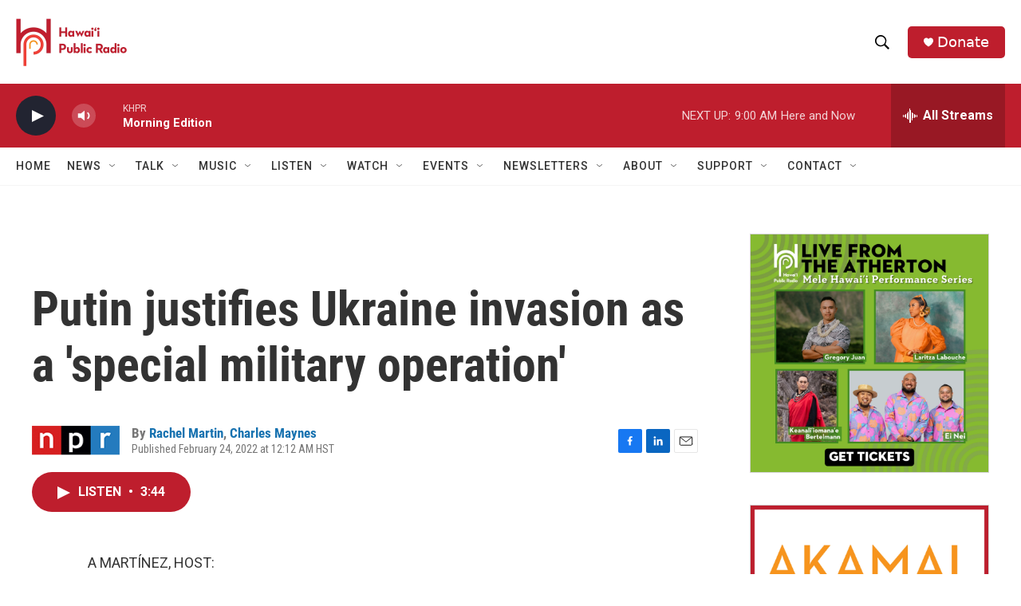

--- FILE ---
content_type: text/html; charset=utf-8
request_url: https://www.google.com/recaptcha/api2/aframe
body_size: 265
content:
<!DOCTYPE HTML><html><head><meta http-equiv="content-type" content="text/html; charset=UTF-8"></head><body><script nonce="21-fcen_30o8T5YPS_eh6w">/** Anti-fraud and anti-abuse applications only. See google.com/recaptcha */ try{var clients={'sodar':'https://pagead2.googlesyndication.com/pagead/sodar?'};window.addEventListener("message",function(a){try{if(a.source===window.parent){var b=JSON.parse(a.data);var c=clients[b['id']];if(c){var d=document.createElement('img');d.src=c+b['params']+'&rc='+(localStorage.getItem("rc::a")?sessionStorage.getItem("rc::b"):"");window.document.body.appendChild(d);sessionStorage.setItem("rc::e",parseInt(sessionStorage.getItem("rc::e")||0)+1);localStorage.setItem("rc::h",'1768840386641');}}}catch(b){}});window.parent.postMessage("_grecaptcha_ready", "*");}catch(b){}</script></body></html>